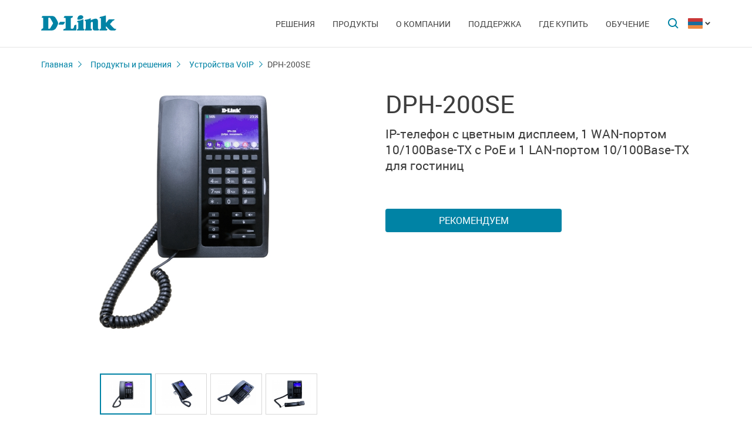

--- FILE ---
content_type: text/html; charset=UTF-8
request_url: https://dlink.ru/am/products/8/2347.html
body_size: 9211
content:
<!DOCTYPE html>
<html>

<head>
    <meta http-equiv="Content-Type" content="text/html; charset=utf-8"/>
    <meta http-equiv="X-UA-Compatible" content="IE=edge" />
    <title>D-Link DPH-200SE</title>
    <meta name="viewport" content="width=device-width; initial-scale=1">
    <link rel="stylesheet" href="/css/carousel.css?v=2">
    <link type="text/css" rel="stylesheet" href="/css/normalize.css">
    <link type="text/css" rel="stylesheet" href="/css/main.css?v12">
    <link type="text/css" rel="stylesheet" href="/css/responsive.css?v9">    <link type="text/css" rel="stylesheet" href="/css/slides.css">

    <script type="text/javascript" src="/js/eventListener.polyfill.js"></script>
    <script type="text/javascript" src="/js/jquery-2.2.1.min.js"></script>
    <script type="text/javascript" src="/js/carousel.js"></script>

    <script type="text/javascript" src="/js/jquery.scrollTo.min.js"></script>

    <link type="text/css" rel="stylesheet" href="/css/magnific-popup.css">
    <script src="/js/carousel.js"></script>
    <script src="/js/carousel.thumbs.min.js"></script>
    <script src="/js/jquery.magnific-popup.min.js"></script>
    <script src="/js/jquery.navScroll.min.js"></script>
    <script src="/js/affix.js"></script>
</head>

<body>

  <div id="wrapper">


    <nav class="pushy pushy-left" ><div class="pushy-content width"><ul><li><a href="/">Главная</a></li><li class="pushy-submenu"><a>Решения</a><ul><li class="pushy-link"><a href="/am/products/home/">Для дома</a></li><li class="pushy-link"><a href="/am/products/business/">Для бизнеса</a></li><li class="pushy-link"><a href="/am/products/telecom/">Для операторов связи</a></li></ul><li class="pushy-submenu"><a>Продукты</a><ul><li class="pushy-link"><a href="/am/products/1/">Коммутаторы</a></li><li class="pushy-link"><a href="/am/products/2/">Беспроводное оборудование</a></li><li class="pushy-link"><a href="/am/products/1433/">Видеонаблюдение</a></li><li class="pushy-link"><a href="/am/products/6/">Межсетевые экраны</a></li><li class="pushy-link"><a href="/am/products/5/">Маршрутизаторы</a></li><li class="pushy-link"><a href="/am/products/3/">xDSL</a></li><li class="pushy-link"><a href="/am/products/8/">Устройства VoIP</a></li><li class="pushy-link"><a href="/am/products/4/">Медиаконвертеры</a></li><li class="pushy-link"><a href="/am/products/16/">PowerLine</a></li><li class="pushy-link"><a href="/am/products/150/">USB Устройства</a></li><li class="pushy-link"><a href="/am/products/1366/">Power over Ethernet</a></li><li class="pushy-link"><a href="/am/products/10/">Переключатели KVM</a></li><li class="pushy-link"><a href="/am/products/7/">Сетевые адаптеры</a></li><li class="pushy-link"><a href="/am/products/9/">Принт-серверы</a></li><li class="pushy-link"><a href="/am/products/11/">Модемы</a></li><li class="pushy-link"><a href="/am/products/1383/">Оборудование GPON</a></li><li class="pushy-link"><a href="/am/products/1386/">Управление SNMP</a></li><li class="pushy-link"><a href="/am/products/14/">Мультимедиа продукты</a></li><li class="pushy-link"><a href="/am/products/">Все продукты</a></li></ul><li class="pushy-submenu"><a>О компании</a><ul><li class="pushy-link"><a href="/am/news/">Новости</a></li><li class="pushy-link"><a href="/am/contacts/">Офисы D-Link</a></li><li class="pushy-link"><a href="/am/sert/">Сертификация</a></li><li class="pushy-link"><a href="/am/vac/">Вакансии</a></li><li class="pushy-link"><a href="/am/news/1/2336.html">Прайс-лист</a></li><li class="pushy-link"><a href="/am/about/">Информация о компании</a></li></ul><li class="pushy-submenu"><a>Поддержка</a><ul><li class="pushy-link"><a href="/am/support/">Гарантия</a></li><li class="pushy-link"><a href="/am/download2/">Загрузки</a></li><li class="pushy-link"><a href="http://forum.dlink.ru/">Форум</a></li><li class="pushy-link"><a href="/am/faq/">F.A.Q</a></li><li class="pushy-link"><a href="/am/arts/229.html">Обзоры</a></li></ul><li class="pushy-submenu"><a>Где купить</a><ul><li class="pushy-link"><a href="/am/buy/">Авторизованные партнеры</a></li><li class="pushy-link"><a href="/am/arts/37.html">Дистрибьюторы</a></li></ul><li class="pushy-submenu"><a>Обучение</a><ul><li class="pushy-link"><a href="/am/education/3/">Семинары  Дистанционное обучение</a></li><li class="pushy-link"><a href="/am/education/0/">Программы учебных курсов D-Link</a></li><li class="pushy-link"><a href="/am/education/2/">Авторизованные учебные центры D-Link</a></li><li class="pushy-link"><a href="/am/education/1/">Получение сертификата D‑Link</a></li></ul></ul></div></nav>

    <!-- Затемнение под меню -->
     <div class="site-overlay"></div>

    <header id="header" class="push">
            <div class="width">

                <button class="menu-btn"> </button>
                <div id="logo">
                    <a href="/">
                            <img src="/i/logo.svg" >
                    </a>
                </div>


                <div id="languages" class="dropdown l_am">

                    <a href="#" class="dropdown-toggle l_active"></a>

                    <ul class="dropdown-menu">
                        <li class="l_ru"><a href="/ru/products/8/2347.html">Russia</a></li><li class="l_by"><a href="/by/products/8/2347.html">Belarus</a></li><li class="l_mn"><a href="/mn/products/8/2347.html">Mongolia</a></li><li class="l_am"><a href="/am/products/8/2347.html">Armenia</a></li><li class="l_kz"><a href="/kz/products/8/2347.html">Kazakhstan</a></li>                        <span class="pendency">
                             </span>
                    </ul>
                </div>

                <form class="searchbar collapsed" method="post" action="/am/search/" id="main_search_form">

                    <div class="searchbar-inputbox" style="display: none">

                        <div class="paading-form">
                            <input class="searchbar-input" type="text" placeholder="Поиск" spellcheck="false" name="find_str" autocomplete="off" />
                        </div>

                        <div class="searchbar-results" style="display: none">

                            <div class="result-scroll" id="search_div">



                            </div>

                            <div class="result-all">
                                <button class="blue-button" type="button" onclick="$('#main_search_form').submit();">Все результаты</button>
                            </div>

                        </div>

                    </div>
                    <button type="submit" class="searchbar-button"></button>
                    <button type="button" class="searchbar-button-close">

                    </button>
                </form>


                <nav id="main-navigation"><ul><li><a>Решения</a><ul><li><a href="/am/products/home/">Для дома</a></li><li><a href="/am/products/business/">Для бизнеса</a></li><li><a href="/am/products/telecom/">Для операторов связи</a></li></ul><li class="products-links"><a>Продукты</a><ul><div class="collums2"><li class="pushy-link"><a href="/am/products/1/">Коммутаторы</a></li><li class="pushy-link"><a href="/am/products/2/">Беспроводное оборудование</a></li><li class="pushy-link"><a href="/am/products/1433/">Видеонаблюдение</a></li><li class="pushy-link"><a href="/am/products/6/">Межсетевые экраны</a></li><li class="pushy-link"><a href="/am/products/5/">Маршрутизаторы</a></li><li class="pushy-link"><a href="/am/products/3/">xDSL</a></li><li class="pushy-link"><a href="/am/products/8/">Устройства VoIP</a></li><li class="pushy-link"><a href="/am/products/4/">Медиаконвертеры</a></li><li class="pushy-link"><a href="/am/products/16/">PowerLine</a></li><li class="pushy-link"><a href="/am/products/150/">USB Устройства</a></li></div><div class="collums2"><li class="pushy-link"><a href="/am/products/1366/">Power over Ethernet</a></li><li class="pushy-link"><a href="/am/products/10/">Переключатели KVM</a></li><li class="pushy-link"><a href="/am/products/7/">Сетевые адаптеры</a></li><li class="pushy-link"><a href="/am/products/9/">Принт-серверы</a></li><li class="pushy-link"><a href="/am/products/11/">Модемы</a></li><li class="pushy-link"><a href="/am/products/1383/">Оборудование GPON</a></li><li class="pushy-link"><a href="/am/products/1386/">Управление SNMP</a></li><li class="pushy-link"><a href="/am/products/14/">Мультимедиа продукты</a></li><li class="pushy-link"><a href="/am/products/">Все продукты</a></li></div></ul><li><a>О компании</a><ul><li><a href="/am/news/">Новости</a></li><li><a href="/am/contacts/">Офисы D-Link</a></li><li><a href="/am/sert/">Сертификация</a></li><li><a href="/am/vac/">Вакансии</a></li><li><a href="/am/news/1/2336.html">Прайс-лист</a></li><li><a href="/am/about/">Информация о компании</a></li></ul><li><a>Поддержка</a><ul><li><a href="/am/support/">Гарантия</a></li><li><a href="/am/download2/">Загрузки</a></li><li><a href="http://forum.dlink.ru/">Форум</a></li><li><a href="/am/faq/">F.A.Q</a></li><li><a href="/am/arts/229.html">Обзоры</a></li></ul><li><a>Где купить</a><ul><li><a href="/am/buy/">Авторизованные партнеры</a></li><li><a href="/am/arts/37.html">Дистрибьюторы</a></li></ul><li><a>Обучение</a><ul><li><a href="/am/education/3/">Семинары  Дистанционное обучение</a></li><li><a href="/am/education/0/">Программы учебных курсов D-Link</a></li><li><a href="/am/education/2/">Авторизованные учебные центры D-Link</a></li><li><a href="/am/education/1/">Получение сертификата D‑Link</a></li></ul></ul></nav>


            </div>
        </header>

    <div id="container">

        <div id="content" class="product-page">
            <div class="width clearfix">
                <div class="breadcrumbs my-affix">
                    <div>
                    <a href="/am/">Главная</a><a href="/am/products/">Продукты и решения</a><a href="/am/products/8/">Устройства VoIP</a>
                    <h2>DPH-200SE</h2>
                    </div>
                </div>
    <div class="product-header">
                    <div class="product-images"><div class="owl-carousel images-overley" data-slider-id="1"><div><a href="/up/prod_fotos/DPH-200SE_F1_top_.jpg" title="Вид спереди"><img src="/up/prod_fotos/DPH-200SE_F1_top_.jpg"></a></div><div><a href="/up/prod_fotos/DPH-200SE_F1_right_.jpg" title="Вид справа"><img src="/up/prod_fotos/DPH-200SE_F1_right_.jpg"></a></div><div><a href="/up/prod_fotos/DPH-200SE_F1_left_.jpg" title="Вид слева"><img src="/up/prod_fotos/DPH-200SE_F1_left_.jpg"></a></div><div><a href="/up/prod_fotos/DPH-200SE_F1_top2_.jpg" title="Вид сверху"><img src="/up/prod_fotos/DPH-200SE_F1_top2_.jpg"></a></div></div><!--owl-carousel images-overley--><div class="owl-thumbs" data-slider-id="1"><div class="owl-thumb-item"><img src="/up/prod_fotos/min_DPH-200SE_F1_top_.jpg"></div><div class="owl-thumb-item"><img src="/up/prod_fotos/min_DPH-200SE_F1_right_.jpg"></div><div class="owl-thumb-item"><img src="/up/prod_fotos/min_DPH-200SE_F1_left_.jpg"></div><div class="owl-thumb-item"><img src="/up/prod_fotos/min_DPH-200SE_F1_top2_.jpg"></div></div></div><!--product-images-->
    <div class="product-description">
                        <h3>DPH-200SE</h3><div class="description"><NOBR>IP-телефон с цветным</NOBR> <NOBR> дисплеем, 1 WAN-портом</NOBR> <NOBR>10/100Base-TX с PoE и</NOBR> <NOBR>1 LAN-портом</NOBR> <NOBR>10/100Base-TX</NOBR> <NOBR>для гостиниц</NOBR></div><div class="nav-page"><a href="#section4" class="blue-button">Рекомендуем</a></div></div>
    </div>
    <div class="nav-page my-affix reviews-on">
            <ul>
                <li><a href="#section1">Описание</a></li>
                <li><a href="#section2">Характеристики</a></li>
                <li><a href="#section3">Сертификаты	</a></li>
                <li><a href="#section4">Заказ</a></li>
                <li><a href="#section5">Изображения</a></li>
                <li><a href="#section6">Загрузки</a></li>
                <li><a href="#section7">Смотрите также</a></li>
            </ul>
        </div>
    <div class="height-fix my-affix"></div>

    <div class="product-attributes">
      <div class="section-wrapper">
      <section id="section1" class="content-block">
      <h4 class="title-block">Описание</h4>
      <div class="sub-content-block open"><p>IP-телефон DPH-200SE, предназначенный для использования в гостиницах, оснащен одним портом WAN 10/100Base-TX с поддержкой PoE и одним портом LAN 10/100Base-TX. Технология Power over Ethernet (PoE) обеспечивает подключение DPH-200SE к сети и подачу питания по одному Ethernet-кабелю, что упрощает установку и позволяет размещать телефон в местах, где отсутствуют розетки питания. Порт LAN позволяет подключить компьютер пользователя к данному телефону, а не напрямую к локальной сети. На передней панели DPH-200SE расположен цветной ЖК-дисплей, обеспечивающий отображение различной информации. Для настройки телефона пользователь может использовать ЖК-дисплей или Web-браузер. DPH-200SE поддерживает 1 сервер SIP, кодек G.722, протокол SRTP и множество полезных функций, включая перевод вызова, удержание вызова и повторный набор.</p></div></section>

      <section id="section2" class="content-block">
      <h4 class="title-block">Характеристики</h4>
      <div class="sub-content-block table"><table border="1" cellpadding="1" cellspacing="1" style="width: 600px">
	<tbody>
		<tr>
			<td colspan="2" style="text-align: left; background-color: #cccccc;">
				<div><strong>Аппаратное обеспечение</strong></div>
			</td>
		</tr>
		<tr>
			<td style="text-align: left; width: 200px;">
				<div><strong>SDRAM</strong></div>
			</td>
			<td align="left">
				<div>• 16 МБ</div>
			</td>
		</tr>
		<tr>
			<td align="left">
				<div><strong>Flash-память</strong></div>
			</td>
			<td align="left">
				<div>• 8 МБ</div>
			</td>
		</tr>
		<tr>
			<td align="left">
				<div><strong>Интерфейсы </strong></div>
			</td>
			<td align="left">
				<div>• Порт WAN 10/100Base-TX с поддержкой PoE для подключения к сети Интернет</div>
				<div>• Порт LAN 10/100Base-TX для подключения к ПК</div>
				<div>• Порт с разъемом RJ-9 для подключения телефонной трубки</div>
<div>• USB-порт для подзарядки мобильных устройств</div>
			</td>
		</tr>
		<tr>
			<td align="left">
				<div><strong>Дисплей</strong></div>
			</td>
			<td align="left">
				<div>• Цветной ЖК-дисплей</div>
				<div>• Разрешение: 480x320 пикселей</div>
			</td>
		</tr>
		<tr>
			<td align="left">
				<div><strong>Клавиатура</strong></div>
			</td>
			<td align="left">
				<div>• 6 программно-аппаратных клавиш</div>
				<div>• Удержание вызова (Hold)</div>
				<div>• Перенаправление вызова (Transfer)</div>
				<div>• Повторный набор (Redial)</div>
				<div>• MWI</div>
				<div>• Громкоговоритель (Speaker)</div>
				<div>• 12 цифровых клавиш, включая клавиши * и #</div>
				<div>• Выключение звука (Mute)</div>
				<div>• Регулирование уровня громкости (Vol - / Vol +)</div>
			</td>
		</tr>
		<tr>
			<td align="left">
				<div><strong>Разъем питания</strong></div>
			</td>
			<td align="left">
				<div>• Разъем для подключения питания (постоянный ток)</div>
			</td>
		</tr>
		<tr>
			<td colspan="2" style="text-align: left; background-color: #cccccc;">
				<div><strong>Функционал</strong></div>
			</td>
		</tr>
		<tr>
			<td align="left">
				<div><strong>Программное обеспечение</strong></div>
			</td>
			<td align="left">
				<div>• VxWorks OS</div>
			</td>
		</tr>
		<tr>
			<td align="left">
				<div><strong>Голосовые кодеки</strong></div>
			</td>
			<td align="left">
				<div>• G.711a/u</div>
				<div>• G.729A/B</div>
				<div>• G.723.1 (высокий/низкий)</div>
				<div>• G.722</div>
				<div>• G.726-32</div>
			</td>
		</tr>
		<tr>
			<td align="left">
				<div><strong>Голосовые функции</strong></div>
			</td>
			<td align="left">
				<div>• HD voice: телефонная трубка HD</div>
				<div>• DTMF: In-band, RFC 2833 и SIP INFO</div>
				<div>• Акустическое подавление эха: гарнитура может поддерживать 96 мс</div>
				<div>• Обнаружение голосовой активности (VAD)</div>
				<div>• Генерация фонового шума (CNG)</div>
				<div>• Подавление фонового шума</div>
				<div>• Маскирование потери пакетов (PLC)</div>
				<div>• Адаптивный jitter-буфер</div>
			</td>
		</tr>
		<tr>
			<td align="left">
				<div><strong>Сигнальные, медиа и сетевые протоколы</strong></div>
			</td>
			<td align="left">
				<div>• Поддержка SIP2.0 (RFC 3261)</div>
				<div>• Поддержка 1 сервера SIP и резервных прокси-серверов SIP</div>
				<div>• Поддержка SIP UDP / TCP / TLS</div>
				<div>• Поддержка домена SIP, аутентификации SIP (нет, основная, MD5), имени сервера DNS, Peer to Peer / IP Call</div>
			</td>
		</tr>
		<tr>
			<td align="left">
				<div><strong>Дополнительные функции звонков</strong></div>
			</td>
			<td align="left">
				<div>• Перевод вызова (несопровождаемый, сопровождаемый и с ранним сопровождением)</div>
				<div>• Удержание вызова (Call hold)</div>
				<div>• Ожидание вызова</div>
				<div>• Повторный вызов (Redial)</div>
				<div>• Завершение вызова</div>
				<div>• MWI</div>
				<div>• Гибкий план набора номера</div>
				<div>• Функция запрета для исходящих вызовов</div>
				<div>• Функция «Не беспокоить»</div>
				<div>• Автоответ</div>
				<div>• Анонимный вызов / блокировка анонимного вызова</div>
				<div>• Набор номера без регистрации</div>
				<div>• Журнал звонков: пропущенные, входящие, исходящие вызовы</div>
				<div>• DTMF hidden</div>
				<div>• Action URL / Active URI</div>
				<div>• Multicast</div>
				<div>• Набор номера с Web-страницы</div>
				<div>• Экстренный вызов</div>
			</td>
		</tr>
		<tr>
			<td align="left">
				<div><strong>Функции сети/безопасности</strong></div>
			</td>
			<td align="left">
				<div>• Режим моста</div>
				<div>• Static IP, DHCP, PPPoE</div>
				<div>• 802.1X</div>
				<div>• VPN: L2TP (базовый, нешифрованный)</div>
				<div>• OpenVPN (Внимание! В устройствах, поставляемых на территорию государств таможенного союза данный функционал отсутствует.)</div>
				<div>• VLAN</div>
				<div>• QoS</div>
			</td>
		</tr>
		<tr>
			<td align="left">
				<div><strong>Интерфейс пользователя/ управление сетью</strong></div>
			</td>
			<td align="left">
				<div>• Auto Provisioning через FTP/TFTP/HTTP/HTTPS/DHCP OPT66/SIP PNP/TR069</div>
				<div>• Web-интерфейс пользователя на английском и других языках</div>
				<div>• Packet Dump</div>
				<div>• Экспорт/импорт конфигурационного файла</div>
				<div>• Обновление ПО</div>
				<div>• Syslog</div>
			</td>
		</tr>
		<tr>
			<td colspan="2" style="text-align: left; background-color: #cccccc;">
				<div><strong>Физические параметры</strong></div>
			</td>
		</tr>
		<tr>
			<td align="left">
				<div><strong>Размеры (Д x Ш x В)</strong></div>
			</td>
			<td align="left">
				<div>• 213 x 170 x 130 мм</div>
			</td>
		</tr>
		<tr>
			<td colspan="2" style="text-align: left; background-color: #cccccc;">
				<div><strong>Условия эксплуатации</strong></div>
			</td>
		</tr>
		<tr>
			<td align="left">
				<div><strong>Питание</strong></div>
			</td>
			<td align="left">
				<div>• Адаптер питания (не входит в комплект поставки)</div>
				<div>•    - Выход: 5 В постоянного тока 1 А</div>
				<div>• Питание по кабелю Ethernet (PoE) 802.3af</div>
			</td>
		</tr>
		<tr>
			<td align="left">
				<div><strong>Потребляемая мощность</strong></div>
			</td>
			<td align="left">
				<div>• Типичная: 2,5 Вт (в режиме ожидания)</div>
				<div>• Максимальная: 2,8 Вт (в режиме разговора)</div>
			</td>
		</tr>
		<tr>
			<td align="left">
				<div><strong>Температура</strong></div>
			</td>
			<td align="left">
				<div>• Рабочая: от 0 до 40 °C</div>
			</td>
		</tr>
		<tr>
			<td align="left">
				<div><strong>Влажность</strong></div>
			</td>
			<td align="left">
				<div>• При эксплуатации: от 10% до 65% без конденсата</div>
			</td>
		</tr>
		<tr>
			<td colspan="2" style="text-align: left; background-color: #cccccc;">
				<div><strong>Комплект поставки</strong></div>
			</td>
		</tr>
		<tr>
			<td align="left" colspan="2">
				<div>• IP-телефон DPH-200SE</div>
				<div>• Телефонная трубка</div>
				<div>• Шнур телефонной трубки</div>
				<div>• Кабель Ethernet</div>
				<div>• Компакт-диск</div>
				<div>• Краткое руководство по установке</div>
				<div>• Гарантийный талон</div>
			</td>
		</tr>
		<tr>
			<td colspan="2" style="text-align: left; background-color: #cccccc;">
				<div><strong>Прочее</strong></div>
			</td>
		</tr>
		<tr>
			<td align="left">
				<div><strong>Сертификаты</strong></div>
			</td>
			<td align="left">
				<div>• FCC</div>
				<div>• CCC</div>
				<div>• CE</div>
				<div>• RoHS</div>
			</td>
		</tr>
	</tbody>
</table>
</div></section>

      <section id="section3" class="content-block">
      <h4 class="title-block">Сертификаты	</h4>
      <div class="sub-content-block serts"><div class="sert"><a href="/up/sert/EAEC_N_RU_D-TW.PA01.B.93039_24.pdf" class="pdf4eg">Декларация о соответствии ЕАЭС N RU Д-TW.РА01.В.93039/24, срок действия до 12.02.2029</a></div><div class="sert"><a href="/up/sert/EAC_N_RU_D_TW_BL08_B_00474_18.pdf" class="pdf4eg">Декларация о соответствии ЕАЭС N RU Д-TW.БЛ08.В.00474/18, срок действия до 03.12.2023</a></div><div class="sert"><a href="/up/sert/EAEC_N_RU_D-TW.РА02.В.55334-25.pdf" class="pdf4eg">Декларация о соответствии ЕАЭС N RU Д-TW.РА02.В.55334/25, срок действия до 02.03.2030</a></div></div></section>
    <section id="section4" class="content-block">
    <h4 class="title-block">Заказ</h4>
    <div class="sub-content-block order-information"><table border="1" cellpadding="1" cellspacing="1" style="width: 100%">
	<tbody>
		<tr>
			<td style="width: 20%;"><b>DPH-200SE/F1A</b></td>
			<td style="width: 80%;">IP-телефон с цветным дисплеем, 100Base-TX WAN PoE, 100Base-TX LAN, без адаптера питания в комплекте</tr>
		<tr>
			<td><b>DPH-200SE/P/F1A</b></td>
			<td>IP-телефон с цветным дисплеем, 100Base-TX WAN PoE, 100Base-TX LAN, с адаптером питания в комплекте</td>
		</tr>
		<tr>
			<td colspan="2" style="background-color: #cccccc;"><b>Дополнительное оборудование</b></td>
		</tr>
		<tr>
			<td><b>ADD-DPH-PSU5V</b></td>
			<td>Доукомплектация IP-телефона серии DPH блоком питания 5В/1А</td>
		</tr>

		<tr>
			<td><b>DPH-PW</b></td>
			<td>Адаптер питания 5В/1А для IP-телефона</td>
		</tr>
	</tbody>
</table></div></section>

    <section id="section5" class="content-block">
    <h4 class="title-block">Изображения</h4>
    <div class="sub-content-block images-block images-overley2"><div class="revision-name">DPH-200SE</div>
          <div class="revision-image "><div><div><a href="/up/prod_fotos/DPH-200SE_F1_left_.jpg"><img src="/up/prod_fotos/min_DPH-200SE_F1_left_.jpg"></a></div><span>Вид слева</span></div><div><div><a href="/up/prod_fotos/DPH-200SE_F1_right_.jpg"><img src="/up/prod_fotos/min_DPH-200SE_F1_right_.jpg"></a></div><span>Вид справа</span></div><div><div><a href="/up/prod_fotos/DPH-200SE_F1_top_.jpg"><img src="/up/prod_fotos/min_DPH-200SE_F1_top_.jpg"></a></div><span>Вид спереди</span></div><div><div><a href="/up/prod_fotos/DPH-200SE_F1_top2_.jpg"><img src="/up/prod_fotos/min_DPH-200SE_F1_top2_.jpg"></a></div><span>Вид сверху</span></div></div><!--revision-imag--></div></section>

    <section id="section6" class="content-block">
    <h4 class="title-block">Загрузки</h4>
    <div class="sub-content-block downloads"></div></section>
    <section id="section7" class="also content-block">
                            <h4 class="title-block">Смотрите также</h4>
                        <ul class="sub-content-block"></ul></section>
    </div><!--section-wrapper-->



    </div></div></div>

        <footer>

            <ul id="accordion" class="accordion footer-navigation width clearfix">

                <li class="collums6"><div class="link">Продукты и решения</div><ul class="submenu"><li><a href="/up/support/_files/D-Link_new_devices_jan_2020.pdf">Новинки</a></li><li><a href="/am/products/"></a></li></ul></li><li class="collums6"><div class="link">О компании</div></li><li class="collums6"><div class="link">Поддержка</div></li><li class="collums6"><div class="link">Обучение</div></li><li class="collums6"><div class="link">Где купить</div></li>


                <li class="collums6 social" >
                
               </li>


               </li>


            </ul>



           <div class="copyright">
               <a href="/am/agreement.html"></a>   Copyright © 2025 <a href="/">D-Link </a>
           </div>
        </footer>





        </div>


<a href="#" id="upper"></a>



   </div> <!--wrapper-->






    <!--переключатель языков-->
    <script type="text/javascript">
        (function() {

            function showMenu(menu) {
                menu.style.display = 'block';
            }

            function hideMenu(menu) {
                menu.style.display = 'none';
            }

            function isMenuVisible(menu) {
                return (menu.style.display == 'block');
            }

            function toggleMenu(menu) {
                if (!isMenuVisible(menu)) {
                    showMenu(menu);
                } else {
                    hideMenu(menu);
                }
            }

            function forEach(items, callback) {
                for (var i = 0; i < items.length; i++) {
                    callback(items[i]);
                }
            }

            var dropdowns = document.querySelectorAll(".dropdown");
            var menus = document.querySelectorAll(".dropdown .dropdown-menu");

            forEach(dropdowns, function(dropdown) {

                var toggler = dropdown.querySelector(".dropdown-toggle"),
                    menu = dropdown.querySelector(".dropdown-menu");

                toggler.addEventListener("click", function(e) {
                    e.preventDefault();
                    toggleMenu(menu);
                });

            });

            document.addEventListener("click", function(e) {
                var curmenu = null;
                if (e.target.className.indexOf("dropdown-toggle") >= 0) {
                    curmenu = e.target.parentNode.querySelector(".dropdown-menu");
                }
                forEach(menus, function(menu) {
                    if (curmenu != menu) {
                        hideMenu(menu);
                    }
                });
            });

        })();
    </script>



    <!--поиск-->
    <script type="text/javascript">
        (function() {

            var $searchbar = $(".searchbar"),
                $button = $searchbar.find(".searchbar-button"),
                $buttonclose = $searchbar.find(".searchbar-button-close"),
                $inputbox = $searchbar.find(".searchbar-inputbox"),
                $input = $inputbox.find(".searchbar-input"),
                $results = $inputbox.find(".searchbar-results");

            function showSearchBar() {
                var width = $inputbox.stop(true, true).width();

                $searchbar.removeClass("collapsed").addClass("animating");

                $inputbox.css({
                    'width': "0px"
                }).show().animate({
                    'width': width + "px"
                }, 400, function() {
                    $searchbar.removeClass("animating").addClass("expanded");
                    $input.focus();

                });
            }

            function hideSearchBar() {
                var width = $inputbox.stop(true, true).width();

                $searchbar.removeClass("expanded").addClass("animating");

                $inputbox.animate({
                    'width': "0px"
                }, 400, function() {
                    $inputbox.hide().css({
                        'width': width + "px"
                    });
                    $searchbar.removeClass("animating").addClass("collapsed");
                });
            }

            $searchbar.bind("submit", function(e) {
                var text = $input.val().trim();
                if (text.length == 0) {
                    e.preventDefault();
                }
            });

            $button.bind("click", function(e) {
                if ($inputbox.is(':hidden')) {
                    e.preventDefault();
                    if (!$inputbox.is(':animated')) {
                        showSearchBar();
                    }
                }
            });

            $buttonclose.bind("click", function(e) {
                if ($inputbox.is(':visible')) {
                    hideSearchBar();
                }
            });

            $input.bind("keyup", function() {
                var text = $input.val().trim();
                if (text.length>3)
                {
                  $.post('/load.php', 'search_str='+text, function (response)
                  {
                    $('#search_div').html(response);
                    //alert(response);
                    /*
                    var arr = response.split('|x|');
                    $('#smartfiltercontent').html(arr[1]);
                    //$('html,body').animate({'scrollTop':0},'slow');
                    $('#rhint').html(arr[0]);
                    //alert(ypos+'DDD'+xpos);
                    $('#rhint').css('top',ypos);
                    $('#rhint').css('left',xpos);
                    $('#rhint').toggle('fast');
                    setTimeout('$(\"#rhint\").hide(\"slow\");', 2000);*/
                  })
                  $results.slideDown(200);
                } else {
                    $results.slideUp(200);
                }
            });

            $(document).bind("click", function(e) {
                if (!$.contains($searchbar.get(0), e.target)) {
                    if ($inputbox.is(':visible')) {
                        hideSearchBar();
                    }
                }
            });

        })();
    </script>

    <!--Главная навигация-->
    <script src="/js/push-menu.js"></script>



    <!--Навигация в подвале-->
    <script type="text/javascript">
        $(function() {
            var Accordion = function(el, multiple) {
                this.el = el || {};
                this.multiple = multiple || false;

                // Variables privadas
                var links = this.el.find('.link');
                // Evento
                links.on('click', {
                    el: this.el,
                    multiple: this.multiple
                }, this.dropdown)
            }

            Accordion.prototype.dropdown = function(e) {
                if (window.innerWidth > 768) {
                    return true;
                }
                var $el = e.data.el;
                $this = $(this),
                    $next = $this.next();

                $next.slideToggle();
                $this.parent().toggleClass('open');

                if (!e.data.multiple) {
                    $el.find('.submenu').not($next).slideUp().parent().removeClass('open');
                };
            }

            var accordion = new Accordion($('#accordion'), false);
        });
    </script>

    <!--Прокрутка вверх-->
    <script type="text/javascript">
        (function() {

            var $upper = $("#upper").bind("click", function(e) {
                e.preventDefault();
                $(window).scrollTo(0, 200);
            });

            function update() {
                if ($(document).scrollTop() > 100) {
                    $upper.fadeIn(200);
                } else {
                    $upper.fadeOut(200);
                }
            }

            $(document).bind("scroll", update);

            update();

        })();
    </script>



    <!--Карусель-->
    <script type="text/javascript">
        $(document).ready(function() {
            $('.owl-carousel').owlCarousel({
                thumbs: true,
                thumbsPrerendered: true,
                margin: 0,
                nav: false,
                loop: false,
                items: 1,
                autoplay: false,
                navText: false,
            });
        });
    </script>






    <!--Лайтбокс-->
    <script type="text/javascript">
        $('.images-overley').magnificPopup({
            delegate: 'a',
            removalDelay: 300,
            mainClass: 'mfp-fade',
            type: 'image',
            gallery: {
                enabled: true,
                navigateByImgClick: true,
                preload: [0, 1],
                tCounter: '',

            }
            // other options
        });
    </script>



        <script type="text/javascript">
        $('.images-overley2').magnificPopup({
            delegate: 'a',
            removalDelay: 300,
            mainClass: 'mfp-fade',
            type: 'image',
            gallery: {
                enabled: true,
                navigateByImgClick: true,
                preload: [0, 1],
                tCounter: '',

            }
            // other options
        });


      $('.popup-content').magnificPopup({
          type: 'inline',
  		fixedContentPos: true,
  		fixedBgPos: true,
  		overflowY: 'auto',
  		closeBtnInside: true,
  		preloader: false,
  		midClick: true,
  		removalDelay: 300,
      });
  </script>

    <!--Скрывающийся контент -->
    <script type="text/javascript">
    (function () {
  if (window.innerWidth <= 768) {

    function openContentBlock(el) {
      $(el).addClass('active');
      $(el)
        .parents('.content-block')
        .find('.sub-content-block')
        .slideDown(300)
        .addClass('open');
    }

    $(document).on('click', '.content-block .title-block', function (e) {
      if ($(e.target).is('.active')) {
        $(this).removeClass('active');
        $(this)
          .parents('.content-block')
          .find('.sub-content-block')
          .slideUp(300)
          .removeClass('open');
      } else {
        openContentBlock(this)
      }
    });

    if(location.hash) {
      let el = $(document).find(location.hash + ' > .title-block');
      if(el.length) openContentBlock(el);
    }
  }
})();
</script>



    <!--Внутристраничная навигация-->
<script type="text/javascript">

        $('.nav-page').navScroll({
            mobileDropdown: true,
            mobileBreakpoint: 768,
            scrollSpy: true,
            navHeight: 200,


        });

</script>


    <!--Фиксация на странице-->
    <script type="text/javascript">
    $(".my-affix").affix({
    offset: {
       top: function(){ return 40 + $(".product-header").outerHeight(true); }
        }
    });
    </script>

<!-- Yandex.Metrika counter -->
<script type="text/javascript" >
   (function(m,e,t,r,i,k,a){m[i]=m[i]||function(){(m[i].a=m[i].a||[]).push(arguments)};
   m[i].l=1*new Date();k=e.createElement(t),a=e.getElementsByTagName(t)[0],k.async=1,k.src=r,a.parentNode.insertBefore(k,a)})
   (window, document, "script", "https://mc.yandex.ru/metrika/tag.js", "ym");

   ym(52239391, "init", {
        clickmap:true,
        trackLinks:true,
        accurateTrackBounce:true,
        webvisor:true
   });
</script>
<noscript><div><img src="https://mc.yandex.ru/watch/52239391" style="position:absolute; left:-9999px;" alt="" /></div></noscript>
<!-- /Yandex.Metrika counter -->
</body>

</html>



--- FILE ---
content_type: image/svg+xml
request_url: https://dlink.ru/i/pdf.svg
body_size: 1262
content:

<svg version="1.1" id="Слой_1" xmlns="http://www.w3.org/2000/svg" xmlns:xlink="http://www.w3.org/1999/xlink" width="32" height="40" x="0px" y="0px"
	 viewBox="0 0 32 40" style="enable-background:new 0 0 32 40;" xml:space="preserve">
<style type="text/css">
	.st0{fill:#717171;}
</style>
<g>
	<path class="st0" d="M7.8,24.2c0.2-0.3,0.4-0.7,0.4-1.2c0-0.5-0.1-0.9-0.4-1.2c-0.2-0.3-0.6-0.5-1.1-0.5H5.1v3.4h1.6
		C7.2,24.7,7.5,24.5,7.8,24.2z"/>
	<path class="st0" d="M20,0.1L20,0.1L18,0H5C3.3,0,2,1.3,2,3v14c-1.1,0-2,0.9-2,2v11c0,1.1,0.9,2,2,2v5c0,1.7,1.3,3,3,3h24
		c1.7,0,3-1.3,3-3V14v-2v0L20,0.1z M20,2.9l9.2,9.1H21c-0.6,0-1-0.4-1-1V2.9z M3.8,20.3h2.9c0.8,0,1.5,0.2,2,0.7
		c0.5,0.5,0.7,1.1,0.7,1.9c0,0.8-0.2,1.4-0.7,1.9c-0.5,0.5-1.1,0.7-2,0.7H5.1v3.5H3.8V20.3z M30,37c0,0.6-0.4,1-1,1H5
		c-0.6,0-1-0.4-1-1v-5h20c1.1,0,2-0.9,2-2V19c0-1.1-0.9-2-2-2H4V3c0-0.6,0.4-1,1-1h13v9c0,1.7,1.3,3,3,3h9V37z M10.7,29.1v-8.8h2.5
		c1,0,1.7,0.4,2.3,1.1c0.6,0.7,0.9,1.6,0.9,2.7v1.3c0,1.1-0.3,2-0.9,2.7c-0.6,0.7-1.4,1.1-2.3,1.1H10.7z M22.2,24.2v0.9h-3.1v3.9
		h-1.2v-8.8h4.8v0.9h-3.6v3H22.2z"/>
	<path class="st0" d="M13.2,21.2h-1.3v6.9h1.3c0.6,0,1.1-0.3,1.5-0.8c0.4-0.5,0.5-1.2,0.5-2V24c0-0.8-0.2-1.5-0.5-2
		C14.3,21.5,13.8,21.2,13.2,21.2z"/>
</g>
</svg>


--- FILE ---
content_type: image/svg+xml
request_url: https://dlink.ru/i/l_arrow.svg
body_size: 507
content:
<svg width="11" height="6" viewBox="0 0 11 6" fill="none" xmlns="http://www.w3.org/2000/svg">
<path d="M9.40001 2.10002C9.78661 1.71342 9.78661 1.08661 9.40001 0.700014V0.700014C9.01341 0.313415 8.38661 0.313415 8.00001 0.700015L5.50001 3.20001L3.00001 0.700015C2.61341 0.313415 1.98661 0.313415 1.60001 0.700014V0.700014C1.21341 1.08661 1.21341 1.71342 1.60001 2.10001L4.10001 4.60001L4.7929 5.29291C5.18343 5.68343 5.81659 5.68343 6.20712 5.29291L6.90001 4.60001L9.40001 2.10002Z" fill="#3D3D3D"/>
</svg>
